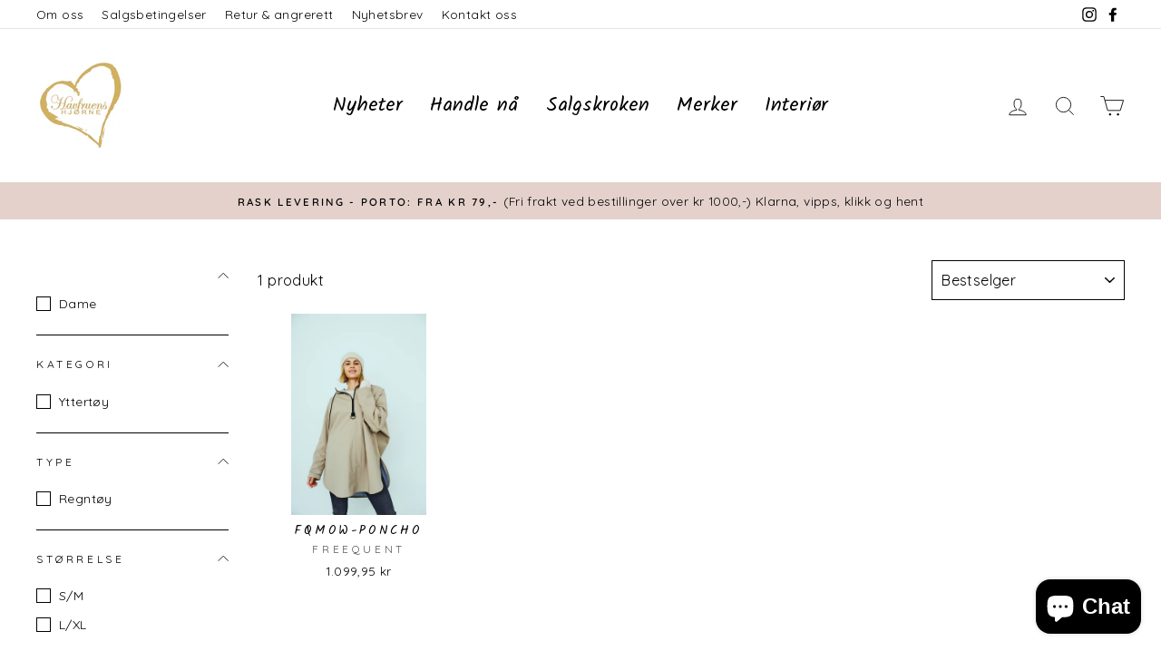

--- FILE ---
content_type: text/css
request_url: https://havfruenshjorne.no/cdn/shop/t/54/assets/custom-style.css?v=73042458866107657201763536239
body_size: 317
content:
/** Shopify CDN: Minification failed

Line 37:2 Expected ":"
Line 42:2 Expected ":"
Line 46:2 Expected ":"
Line 50:2 Expected ":"
Line 54:2 Expected ":"
Line 59:2 Expected ":"
Line 63:2 Expected ":"
Line 67:2 Expected ":"
Line 71:2 Expected ":"
Line 75:2 Expected ":"
... and 59 more hidden warnings

**/
/* PAYMENT ICONS */
.payment-icons li svg{
  min-width: 65px !important;
  min-height: 50px !important;
}

/* NEWSLETTER BUTTON */
.newsletter-section .btn{
  background-color: #808080;
}

/* SUBMENU SIZE */
.site-nav__dropdown-link {
font-size:1em !important;
}


/* COLORS WEBSAFE */
 
.color-swatch--beige, .variant-input-wrap input[type="radio"] + label.color-swatch--beige{ 
background-color: beige;
 } 
 
.color-swatch--beigemelert, .variant-input-wrap input[type="radio"] + label.color-swatch--beigemelert{ 
background-color: beige;
border: 2px dashed darkgray;
 } 
    
.color-swatch--bla, .variant-input-wrap input[type="radio"] + label.color-swatch--bla{ 
background-color: blue;
 } 
 
.color-swatch--blagronn, .variant-input-wrap input[type="radio"] + label.color-swatch--blagronn{ 
background-color: teal;
 } 
 
.color-swatch--brun, .variant-input-wrap input[type="radio"] + label.color-swatch--brun{ 
background-color: brown;
 } 
 
.color-swatch--brun-melert, .variant-input-wrap input[type="radio"] + label.color-swatch--brun-melert{ 
background-color: brown;
border: 2px dashed darkgray;
 } 
  
.color-swatch--brunoransje, .variant-input-wrap input[type="radio"] + label.color-swatch--brunoransje{ 
background-color: peru;
 } 
 
.color-swatch--burgunder, .variant-input-wrap input[type="radio"] + label.color-swatch--burgunder{ 
background-color: crimson;
 } 
 
.color-swatch--cognac, .variant-input-wrap input[type="radio"] + label.color-swatch--cognac{ 
background-color: maroon;
 } 
 
.color-swatch--eplegronn, .variant-input-wrap input[type="radio"] + label.color-swatch--eplegronn{ 
background-color: darkseagreen;
 } 
 
.color-swatch--fersken, .variant-input-wrap input[type="radio"] + label.color-swatch--fersken{ 
background-color: peachpuff;
 } 
 
.color-swatch--fudge, .variant-input-wrap input[type="radio"] + label.color-swatch--fudge{ 
background-color: sienna;
 } 
 
.color-swatch--fuxia, .variant-input-wrap input[type="radio"] + label.color-swatch--fuxia{ 
background-color: fuchsia;
 } 
 
.color-swatch--gammelrosa, .variant-input-wrap input[type="radio"] + label.color-swatch--gammelrosa{ 
background-color: pink;
 } 
 
.color-swatch--gressgronn, .variant-input-wrap input[type="radio"] + label.color-swatch--gressgronn{ 
background-color: lawngreen;
 } 
 
.color-swatch--gra, .variant-input-wrap input[type="radio"] + label.color-swatch--gra{ 
background-color: gray;
 } 
 
.color-swatch--grabla, .variant-input-wrap input[type="radio"] + label.color-swatch--grabla{ 
background-color: lightsteelblue;
 } 
 
.color-swatch--gronn, .variant-input-wrap input[type="radio"] + label.color-swatch--gronn{ 
background-color: green;
 } 
 
.color-swatch--gul, .variant-input-wrap input[type="radio"] + label.color-swatch--gul{ 
background-color: yellow;
 } 
    
.color-swatch--hvit, .variant-input-wrap input[type="radio"] + label.color-swatch--hvit{ 
background-color: white;
 } 
 
.color-swatch--karri, .variant-input-wrap input[type="radio"] + label.color-swatch--karri{ 
background-color: indianred;
 } 
 
.color-swatch--koksgra, .variant-input-wrap input[type="radio"] + label.color-swatch--koksgra{ 
background-color: dimgray;
 } 
 
.color-swatch--kremfarget, .variant-input-wrap input[type="radio"] + label.color-swatch--kremfarget{ 
background-color: wheat;
 } 
 
.color-swatch--lilla, .variant-input-wrap input[type="radio"] + label.color-swatch--lilla{ 
background-color: purple;
 } 
 
.color-swatch--lys-beige, .variant-input-wrap input[type="radio"] + label.color-swatch--lys-beige{ 
background-color: cornsilk;
 } 
 
.color-swatch--lys-bla-melert, .variant-input-wrap input[type="radio"] + label.color-swatch--lys-bla-melert{ 
background-color: lightblue;
border: 2px dashed darkgray;
 } 
 
.color-swatch--lys-gra-melert, .variant-input-wrap input[type="radio"] + label.color-swatch--lys-gra-melert{ 
background-color: lightgray;
border: 2px dashed darkgray;
 } 
 
.color-swatch--lys-rosa, .variant-input-wrap input[type="radio"] + label.color-swatch--lys-rosa{ 
background-color: lightpink;
 } 
 
.color-swatch--lysebla, .variant-input-wrap input[type="radio"] + label.color-swatch--lysebla{ 
background-color: lightblue;
 } 
 
.color-swatch--lysebrun, .variant-input-wrap input[type="radio"] + label.color-swatch--lysebrun{ 
background-color: tan;
 } 
 
.color-swatch--lysegra, .variant-input-wrap input[type="radio"] + label.color-swatch--lysegra{ 
background-color: lightgray;
 } 
 
.color-swatch--lysegronn, .variant-input-wrap input[type="radio"] + label.color-swatch--lysegronn{ 
background-color: lightgreen;
 } 
 
.color-swatch--lysegul, .variant-input-wrap input[type="radio"] + label.color-swatch--lysegul{ 
background-color: lightyellow;
 } 
 
.color-swatch--lyselilla, .variant-input-wrap input[type="radio"] + label.color-swatch--lyselilla{ 
background-color: mediumorchid;
 } 
 
.color-swatch--marine, .variant-input-wrap input[type="radio"] + label.color-swatch--marine{ 
background-color: navy;
 } 
 
.color-swatch--mork-beige, .variant-input-wrap input[type="radio"] + label.color-swatch--mork-beige{ 
background-color: khaki;
 } 
 
.color-swatch--mork-bla-melert, .variant-input-wrap input[type="radio"] + label.color-swatch--mork-bla-melert{ 
background-color: darkblue;
border: 2px dashed darkgray;
 } 
 
.color-swatch--mork-gra-melert, .variant-input-wrap input[type="radio"] + label.color-swatch--mork-gra-melert{ 
background-color: dimgray;
border: 2px dashed darkgray;
 } 
 
.color-swatch--morkebla, .variant-input-wrap input[type="radio"] + label.color-swatch--morkebla{ 
background-color: darkblue;
 } 
 
.color-swatch--morkebrun, .variant-input-wrap input[type="radio"] + label.color-swatch--morkebrun{ 
background-color: saddlebrown;
 } 
 
.color-swatch--morkegra, .variant-input-wrap input[type="radio"] + label.color-swatch--morkegra{ 
background-color: darkgray;
 } 
 
.color-swatch--morkegronn, .variant-input-wrap input[type="radio"] + label.color-swatch--morkegronn{ 
background-color: darkgreen;
 } 
 
.color-swatch--morkegul, .variant-input-wrap input[type="radio"] + label.color-swatch--morkeegul{ 
background-color: gold;
 } 
 
.color-swatch--morkelilla, .variant-input-wrap input[type="radio"] + label.color-swatch--morkelilla{ 
background-color: rebeccapurple;
 } 
 
.color-swatch--morkeoransje, .variant-input-wrap input[type="radio"] + label.color-swatch--morkeoransje{ 
background-color: darkorange;
 } 
 
.color-swatch--morkerod, .variant-input-wrap input[type="radio"] + label.color-swatch--morkerod{ 
background-color: darkred;
 } 
 
.color-swatch--natur, .variant-input-wrap input[type="radio"] + label.color-swatch--natur{ 
background-color: oldlace;
 } 
 
.color-swatch--oker, .variant-input-wrap input[type="radio"] + label.color-swatch--oker{ 
background-color: goldenrod;
 } 
 
.color-swatch--oliven, .variant-input-wrap input[type="radio"] + label.color-swatch--oliven{ 
background-color: olive;
 } 
 
.color-swatch--orange, .variant-input-wrap input[type="radio"] + label.color-swatch--orange{ 
background-color: orange;
 } 
 
.color-swatch--oransje, .variant-input-wrap input[type="radio"] + label.color-swatch--oransje{ 
background-color: orange;
 } 
 
.color-swatch--pastellbla, .variant-input-wrap input[type="radio"] + label.color-swatch--pastellbla{ 
background-color: cornflowerblue;
 } 
 
.color-swatch--pastellgronn, .variant-input-wrap input[type="radio"] + label.color-swatch--pastellgronn{ 
background-color: darkseagreen;
 } 
 
.color-swatch--pastellgul, .variant-input-wrap input[type="radio"] + label.color-swatch--pastellgul{ 
background-color: lemonchiffon;
 } 
 
.color-swatch--pastelloransje, .variant-input-wrap input[type="radio"] + label.color-swatch--pastelloransje{ 
background-color: coral;
 } 
 
.color-swatch--petroleum, .variant-input-wrap input[type="radio"] + label.color-swatch--petroleum{ 
background-color: darkslategray;
 } 
 
.color-swatch--plomme, .variant-input-wrap input[type="radio"] + label.color-swatch--plomme{ 
background-color: plum;
 } 
 
.color-swatch--pudder, .variant-input-wrap input[type="radio"] + label.color-swatch--pudder{ 
background-color: lightpink;
 } 
 
.color-swatch--rosa, .variant-input-wrap input[type="radio"] + label.color-swatch--rosa{ 
background-color: hotpink;
 } 
 
.color-swatch--rust, .variant-input-wrap input[type="radio"] + label.color-swatch--rust{ 
background-color: orangered;
 } 
    
.color-swatch--rod, .variant-input-wrap input[type="radio"] + label.color-swatch--rod{ 
background-color: red;
 } 
 
.color-swatch--rodbrun, .variant-input-wrap input[type="radio"] + label.color-swatch--rodbrun{ 
background-color: firebrick;
 } 
 
.color-swatch--rodgul, .variant-input-wrap input[type="radio"] + label.color-swatch--rodgul{ 
background-color: darkgoldenrod;
 } 
  
.color-swatch--sand, .variant-input-wrap input[type="radio"] + label.color-swatch--sand{ 
background-color: sandybrown;
 } 
 
.color-swatch--sjogronn, .variant-input-wrap input[type="radio"] + label.color-swatch--sjogronn{ 
background-color: seagreen;
 } 
 
.color-swatch--sort, .variant-input-wrap input[type="radio"] + label.color-swatch--sort{ 
background-color: black;
 } 
 
.color-swatch--terracotta, .variant-input-wrap input[type="radio"] + label.color-swatch--terracotta{ 
background-color: indianred;
 } 
 
.color-swatch--tre, .variant-input-wrap input[type="radio"] + label.color-swatch--tre{ 
background-color: burlywood;
 } 
 
.color-swatch--turkis, .variant-input-wrap input[type="radio"] + label.color-swatch--turkis{ 
background-color: turquoise;
 } 
